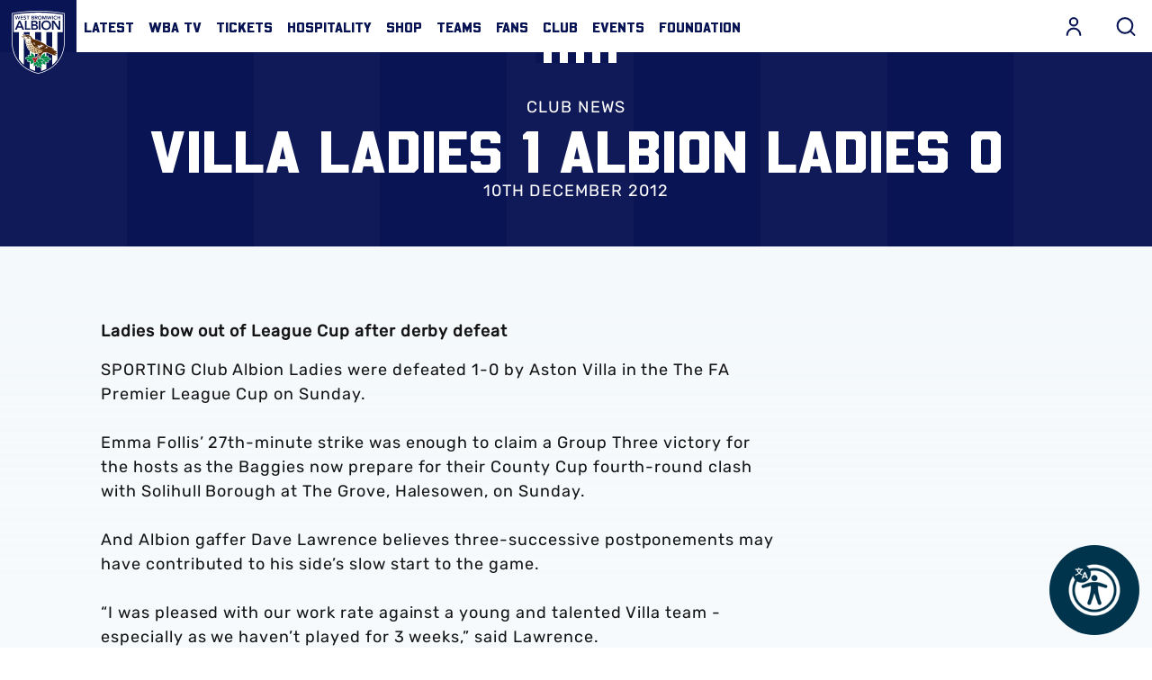

--- FILE ---
content_type: text/css
request_url: https://www.wba.co.uk/sites/default/files/css/css_Rnp84YBon0h0vNvw1IKznU2X1Au1_6pcEn79DADKKJY.css?delta=11&language=en&theme=westbrom&include=eJx9j1tuwzAMBC9kWL2RQEtbm61MGVoqiG9fO0UeQIB8kdyZD66Q8Kj2g-S1hUSOq85NHDkukIwW6XsB49eQipB7mIS47ytImcH7bTWfrE9J6AedJZpcdBbXag8QUzWH-U2P0lxTwWcav3sp74rj6tIgr6T-KsL_OD0e3ituCGpFDednwyZNjrrbwpBb36SMz2TstvWpKBfkgTsd6638H07veak
body_size: 330
content:
/* @license GPL-2.0-or-later https://www.drupal.org/licensing/faq */
.m-video-player__loader.o-loader{position:absolute;}#ClubcastAdsFancyboxInterstitial .fancybox-close-small{display:block;background:white;border-radius:50%;}.page-node-type-product-listing .o-product-landing__column .m-product-landing__body{text-align:center;}.m-image-text-block__heading{font-family:Summer Loving Solid,cursive !important;font-weight:400 !important;font-size:64px !important;}.m-image-text-block__link-cta{border:2px solid #002f68 !important;box-shadow:0 0 0 2px #fff !important;background-color:#004190 !important;color:#fff !important;font-size:.9rem !important;border-radius:0 !important;padding:10px !important;}.m-full-media--remote-video{margin-bottom:24px !important;}.m-article__hero-content,.m-article__hero-image{background-color:#091454 !important;}.m-match-header .m-fixture__button-group .m-fixture__button{width:auto !important;}.m-article__hero-image{background-color:#091454;}.m-article__content .m-textarea:first-child .field__item > p:first-child{font-weight:bold;}
